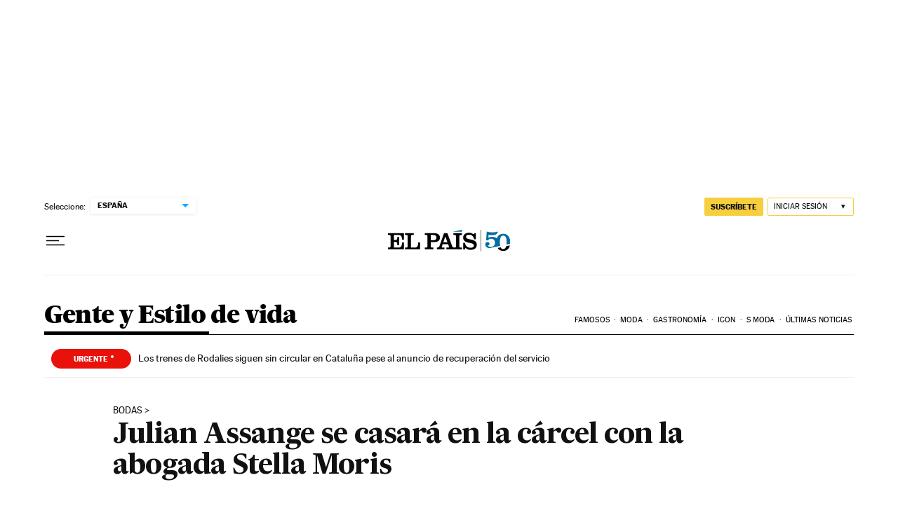

--- FILE ---
content_type: application/javascript; charset=utf-8
request_url: https://fundingchoicesmessages.google.com/f/AGSKWxWMFZVEVYBPZtn8ifG3W1LZwYGM9M7ztUMqzRzgNkzb8MHkX-17CxbFrVLIFWl_9v8NlnsbKOshjBI5YfXIpem3tKQFRGaI2T5B0Kn4D71LQT-9-124OedBJ9S_L3BFcy1N9Bs=?fccs=W251bGwsbnVsbCxudWxsLG51bGwsbnVsbCxudWxsLFsxNzY5MDY1MTQ4LDg2NDAwMDAwMF0sbnVsbCxudWxsLG51bGwsW251bGwsWzcsNl0sbnVsbCxudWxsLG51bGwsbnVsbCxudWxsLG51bGwsbnVsbCxudWxsLG51bGwsM10sImh0dHBzOi8vZWxwYWlzLmNvbS9nZW50ZS8yMDIyLTAzLTE0L2p1bGlhbi1hc3NhbmdlLXNlLWNhc2FyYS1lbi1sYS1jYXJjZWwtY29uLWxhLWFib2dhZGEtc3RlbGxhLW1vcmlzLmh0bWwiLG51bGwsW1s4LCI5b0VCUi01bXFxbyJdLFs5LCJlbi1VUyJdLFsxNiwiWzEsMSwxXSJdLFsxOSwiMiJdLFsxNywiWzBdIl0sWzI0LCIiXSxbMjksImZhbHNlIl1dXQ
body_size: 105
content:
if (typeof __googlefc.fcKernelManager.run === 'function') {"use strict";this.default_ContributorServingResponseClientJs=this.default_ContributorServingResponseClientJs||{};(function(_){var window=this;
try{
var qp=function(a){this.A=_.t(a)};_.u(qp,_.J);var rp=function(a){this.A=_.t(a)};_.u(rp,_.J);rp.prototype.getWhitelistStatus=function(){return _.F(this,2)};var sp=function(a){this.A=_.t(a)};_.u(sp,_.J);var tp=_.ed(sp),up=function(a,b,c){this.B=a;this.j=_.A(b,qp,1);this.l=_.A(b,_.Pk,3);this.F=_.A(b,rp,4);a=this.B.location.hostname;this.D=_.Fg(this.j,2)&&_.O(this.j,2)!==""?_.O(this.j,2):a;a=new _.Qg(_.Qk(this.l));this.C=new _.dh(_.q.document,this.D,a);this.console=null;this.o=new _.mp(this.B,c,a)};
up.prototype.run=function(){if(_.O(this.j,3)){var a=this.C,b=_.O(this.j,3),c=_.fh(a),d=new _.Wg;b=_.hg(d,1,b);c=_.C(c,1,b);_.jh(a,c)}else _.gh(this.C,"FCNEC");_.op(this.o,_.A(this.l,_.De,1),this.l.getDefaultConsentRevocationText(),this.l.getDefaultConsentRevocationCloseText(),this.l.getDefaultConsentRevocationAttestationText(),this.D);_.pp(this.o,_.F(this.F,1),this.F.getWhitelistStatus());var e;a=(e=this.B.googlefc)==null?void 0:e.__executeManualDeployment;a!==void 0&&typeof a==="function"&&_.To(this.o.G,
"manualDeploymentApi")};var vp=function(){};vp.prototype.run=function(a,b,c){var d;return _.v(function(e){d=tp(b);(new up(a,d,c)).run();return e.return({})})};_.Tk(7,new vp);
}catch(e){_._DumpException(e)}
}).call(this,this.default_ContributorServingResponseClientJs);
// Google Inc.

//# sourceURL=/_/mss/boq-content-ads-contributor/_/js/k=boq-content-ads-contributor.ContributorServingResponseClientJs.en_US.9oEBR-5mqqo.es5.O/d=1/exm=ad_blocking_detection_executable,kernel_loader,loader_js_executable/ed=1/rs=AJlcJMwtVrnwsvCgvFVyuqXAo8GMo9641A/m=cookie_refresh_executable
__googlefc.fcKernelManager.run('\x5b\x5b\x5b7,\x22\x5b\x5bnull,\\\x22elpais.com\\\x22,\\\x22AKsRol87htGfioZlKmcOlnyjGgt-AF53h8LhMQyBNAK9eoGLSxaeD_TnVAc_AJ6OG45pDp5RW8m40Z7RjT5kbiDxQ5qZ6CHNMHjx9R8ymLo9LboLrwK0e9T7_yihXPxAd2IMtGKbcypUGUG3wzP1zDKHNi2asOeOSA\\\\u003d\\\\u003d\\\x22\x5d,null,\x5b\x5bnull,null,null,\\\x22https:\/\/fundingchoicesmessages.google.com\/f\/AGSKWxWB4MEJSrXf2P0iLfG6k1wIB0IN5YLEvedeYtc9-JoFJyxVomWcf78eWYuZPXTp3np51ETNRhixZRC_28kBDTdghHSLafkK5DRRhrUKGDQT7UmrPz4c4CI7S2_D0obDHdSOEQM\\\\u003d\\\x22\x5d,null,null,\x5bnull,null,null,\\\x22https:\/\/fundingchoicesmessages.google.com\/el\/AGSKWxVAPQECxIJCjFoMm1cz5cwiBik-wOr5cFcq1CBD3thd7rhTCpRnG4A2se8GtLRPO2fmne604DBuew8JcL6QPvWGDZU9I4vCNs66Xm3mYy-iXQUeV4-2E5TK_Jou3jXItlh8-zc\\\\u003d\\\x22\x5d,null,\x5bnull,\x5b7,6\x5d,null,null,null,null,null,null,null,null,null,3\x5d\x5d,\x5b2,1\x5d\x5d\x22\x5d\x5d,\x5bnull,null,null,\x22https:\/\/fundingchoicesmessages.google.com\/f\/AGSKWxWMpOOCz9yZ0WH6T999nWFmYEtFyG362W4zFs6XYDYmivZBDRI6r-0VokG2odbGRFWKv0_x_UEZSsYZpBiQrezzpb3o5aWmSgdy6E4nmJBJw7VQFfTbNex_myJ5DPnhYyDaTzI\\u003d\x22\x5d\x5d');}

--- FILE ---
content_type: application/javascript; charset=utf-8
request_url: https://fundingchoicesmessages.google.com/f/AGSKWxVGINHjXq8rGuOCsiWAjONTQz9mmsYxpoWEaN79aE8j8gTJrdV-MvoK_230x_S76OfDdrtdDfMaPIhRlXZIO3F_hYC_4ewghsQ4kpPKaB9Cbuag1vBKxQtTgHGC8GLwZdDd3Pb1cN4ead8lZxn12W1lGrgZ92xObGVGcJnceKBiJpC2QsbYXJ72jHSA/_.adresult./google_ad_/ads/iframe/adsnative_/ads2_
body_size: -1288
content:
window['f68ecb25-03f5-4345-86ed-856a36ca26ae'] = true;